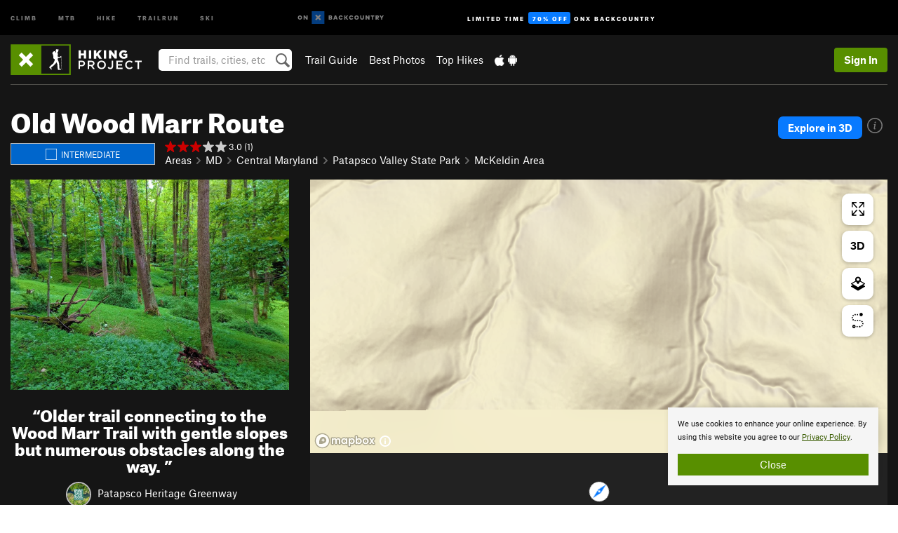

--- FILE ---
content_type: text/html; charset=utf-8
request_url: https://www.google.com/recaptcha/enterprise/anchor?ar=1&k=6LdFNV0jAAAAAJb9kqjVRGnzoAzDwSuJU1LLcyLn&co=aHR0cHM6Ly93d3cuaGlraW5ncHJvamVjdC5jb206NDQz&hl=en&v=PoyoqOPhxBO7pBk68S4YbpHZ&size=invisible&anchor-ms=20000&execute-ms=30000&cb=u4dn6thos9zv
body_size: 48858
content:
<!DOCTYPE HTML><html dir="ltr" lang="en"><head><meta http-equiv="Content-Type" content="text/html; charset=UTF-8">
<meta http-equiv="X-UA-Compatible" content="IE=edge">
<title>reCAPTCHA</title>
<style type="text/css">
/* cyrillic-ext */
@font-face {
  font-family: 'Roboto';
  font-style: normal;
  font-weight: 400;
  font-stretch: 100%;
  src: url(//fonts.gstatic.com/s/roboto/v48/KFO7CnqEu92Fr1ME7kSn66aGLdTylUAMa3GUBHMdazTgWw.woff2) format('woff2');
  unicode-range: U+0460-052F, U+1C80-1C8A, U+20B4, U+2DE0-2DFF, U+A640-A69F, U+FE2E-FE2F;
}
/* cyrillic */
@font-face {
  font-family: 'Roboto';
  font-style: normal;
  font-weight: 400;
  font-stretch: 100%;
  src: url(//fonts.gstatic.com/s/roboto/v48/KFO7CnqEu92Fr1ME7kSn66aGLdTylUAMa3iUBHMdazTgWw.woff2) format('woff2');
  unicode-range: U+0301, U+0400-045F, U+0490-0491, U+04B0-04B1, U+2116;
}
/* greek-ext */
@font-face {
  font-family: 'Roboto';
  font-style: normal;
  font-weight: 400;
  font-stretch: 100%;
  src: url(//fonts.gstatic.com/s/roboto/v48/KFO7CnqEu92Fr1ME7kSn66aGLdTylUAMa3CUBHMdazTgWw.woff2) format('woff2');
  unicode-range: U+1F00-1FFF;
}
/* greek */
@font-face {
  font-family: 'Roboto';
  font-style: normal;
  font-weight: 400;
  font-stretch: 100%;
  src: url(//fonts.gstatic.com/s/roboto/v48/KFO7CnqEu92Fr1ME7kSn66aGLdTylUAMa3-UBHMdazTgWw.woff2) format('woff2');
  unicode-range: U+0370-0377, U+037A-037F, U+0384-038A, U+038C, U+038E-03A1, U+03A3-03FF;
}
/* math */
@font-face {
  font-family: 'Roboto';
  font-style: normal;
  font-weight: 400;
  font-stretch: 100%;
  src: url(//fonts.gstatic.com/s/roboto/v48/KFO7CnqEu92Fr1ME7kSn66aGLdTylUAMawCUBHMdazTgWw.woff2) format('woff2');
  unicode-range: U+0302-0303, U+0305, U+0307-0308, U+0310, U+0312, U+0315, U+031A, U+0326-0327, U+032C, U+032F-0330, U+0332-0333, U+0338, U+033A, U+0346, U+034D, U+0391-03A1, U+03A3-03A9, U+03B1-03C9, U+03D1, U+03D5-03D6, U+03F0-03F1, U+03F4-03F5, U+2016-2017, U+2034-2038, U+203C, U+2040, U+2043, U+2047, U+2050, U+2057, U+205F, U+2070-2071, U+2074-208E, U+2090-209C, U+20D0-20DC, U+20E1, U+20E5-20EF, U+2100-2112, U+2114-2115, U+2117-2121, U+2123-214F, U+2190, U+2192, U+2194-21AE, U+21B0-21E5, U+21F1-21F2, U+21F4-2211, U+2213-2214, U+2216-22FF, U+2308-230B, U+2310, U+2319, U+231C-2321, U+2336-237A, U+237C, U+2395, U+239B-23B7, U+23D0, U+23DC-23E1, U+2474-2475, U+25AF, U+25B3, U+25B7, U+25BD, U+25C1, U+25CA, U+25CC, U+25FB, U+266D-266F, U+27C0-27FF, U+2900-2AFF, U+2B0E-2B11, U+2B30-2B4C, U+2BFE, U+3030, U+FF5B, U+FF5D, U+1D400-1D7FF, U+1EE00-1EEFF;
}
/* symbols */
@font-face {
  font-family: 'Roboto';
  font-style: normal;
  font-weight: 400;
  font-stretch: 100%;
  src: url(//fonts.gstatic.com/s/roboto/v48/KFO7CnqEu92Fr1ME7kSn66aGLdTylUAMaxKUBHMdazTgWw.woff2) format('woff2');
  unicode-range: U+0001-000C, U+000E-001F, U+007F-009F, U+20DD-20E0, U+20E2-20E4, U+2150-218F, U+2190, U+2192, U+2194-2199, U+21AF, U+21E6-21F0, U+21F3, U+2218-2219, U+2299, U+22C4-22C6, U+2300-243F, U+2440-244A, U+2460-24FF, U+25A0-27BF, U+2800-28FF, U+2921-2922, U+2981, U+29BF, U+29EB, U+2B00-2BFF, U+4DC0-4DFF, U+FFF9-FFFB, U+10140-1018E, U+10190-1019C, U+101A0, U+101D0-101FD, U+102E0-102FB, U+10E60-10E7E, U+1D2C0-1D2D3, U+1D2E0-1D37F, U+1F000-1F0FF, U+1F100-1F1AD, U+1F1E6-1F1FF, U+1F30D-1F30F, U+1F315, U+1F31C, U+1F31E, U+1F320-1F32C, U+1F336, U+1F378, U+1F37D, U+1F382, U+1F393-1F39F, U+1F3A7-1F3A8, U+1F3AC-1F3AF, U+1F3C2, U+1F3C4-1F3C6, U+1F3CA-1F3CE, U+1F3D4-1F3E0, U+1F3ED, U+1F3F1-1F3F3, U+1F3F5-1F3F7, U+1F408, U+1F415, U+1F41F, U+1F426, U+1F43F, U+1F441-1F442, U+1F444, U+1F446-1F449, U+1F44C-1F44E, U+1F453, U+1F46A, U+1F47D, U+1F4A3, U+1F4B0, U+1F4B3, U+1F4B9, U+1F4BB, U+1F4BF, U+1F4C8-1F4CB, U+1F4D6, U+1F4DA, U+1F4DF, U+1F4E3-1F4E6, U+1F4EA-1F4ED, U+1F4F7, U+1F4F9-1F4FB, U+1F4FD-1F4FE, U+1F503, U+1F507-1F50B, U+1F50D, U+1F512-1F513, U+1F53E-1F54A, U+1F54F-1F5FA, U+1F610, U+1F650-1F67F, U+1F687, U+1F68D, U+1F691, U+1F694, U+1F698, U+1F6AD, U+1F6B2, U+1F6B9-1F6BA, U+1F6BC, U+1F6C6-1F6CF, U+1F6D3-1F6D7, U+1F6E0-1F6EA, U+1F6F0-1F6F3, U+1F6F7-1F6FC, U+1F700-1F7FF, U+1F800-1F80B, U+1F810-1F847, U+1F850-1F859, U+1F860-1F887, U+1F890-1F8AD, U+1F8B0-1F8BB, U+1F8C0-1F8C1, U+1F900-1F90B, U+1F93B, U+1F946, U+1F984, U+1F996, U+1F9E9, U+1FA00-1FA6F, U+1FA70-1FA7C, U+1FA80-1FA89, U+1FA8F-1FAC6, U+1FACE-1FADC, U+1FADF-1FAE9, U+1FAF0-1FAF8, U+1FB00-1FBFF;
}
/* vietnamese */
@font-face {
  font-family: 'Roboto';
  font-style: normal;
  font-weight: 400;
  font-stretch: 100%;
  src: url(//fonts.gstatic.com/s/roboto/v48/KFO7CnqEu92Fr1ME7kSn66aGLdTylUAMa3OUBHMdazTgWw.woff2) format('woff2');
  unicode-range: U+0102-0103, U+0110-0111, U+0128-0129, U+0168-0169, U+01A0-01A1, U+01AF-01B0, U+0300-0301, U+0303-0304, U+0308-0309, U+0323, U+0329, U+1EA0-1EF9, U+20AB;
}
/* latin-ext */
@font-face {
  font-family: 'Roboto';
  font-style: normal;
  font-weight: 400;
  font-stretch: 100%;
  src: url(//fonts.gstatic.com/s/roboto/v48/KFO7CnqEu92Fr1ME7kSn66aGLdTylUAMa3KUBHMdazTgWw.woff2) format('woff2');
  unicode-range: U+0100-02BA, U+02BD-02C5, U+02C7-02CC, U+02CE-02D7, U+02DD-02FF, U+0304, U+0308, U+0329, U+1D00-1DBF, U+1E00-1E9F, U+1EF2-1EFF, U+2020, U+20A0-20AB, U+20AD-20C0, U+2113, U+2C60-2C7F, U+A720-A7FF;
}
/* latin */
@font-face {
  font-family: 'Roboto';
  font-style: normal;
  font-weight: 400;
  font-stretch: 100%;
  src: url(//fonts.gstatic.com/s/roboto/v48/KFO7CnqEu92Fr1ME7kSn66aGLdTylUAMa3yUBHMdazQ.woff2) format('woff2');
  unicode-range: U+0000-00FF, U+0131, U+0152-0153, U+02BB-02BC, U+02C6, U+02DA, U+02DC, U+0304, U+0308, U+0329, U+2000-206F, U+20AC, U+2122, U+2191, U+2193, U+2212, U+2215, U+FEFF, U+FFFD;
}
/* cyrillic-ext */
@font-face {
  font-family: 'Roboto';
  font-style: normal;
  font-weight: 500;
  font-stretch: 100%;
  src: url(//fonts.gstatic.com/s/roboto/v48/KFO7CnqEu92Fr1ME7kSn66aGLdTylUAMa3GUBHMdazTgWw.woff2) format('woff2');
  unicode-range: U+0460-052F, U+1C80-1C8A, U+20B4, U+2DE0-2DFF, U+A640-A69F, U+FE2E-FE2F;
}
/* cyrillic */
@font-face {
  font-family: 'Roboto';
  font-style: normal;
  font-weight: 500;
  font-stretch: 100%;
  src: url(//fonts.gstatic.com/s/roboto/v48/KFO7CnqEu92Fr1ME7kSn66aGLdTylUAMa3iUBHMdazTgWw.woff2) format('woff2');
  unicode-range: U+0301, U+0400-045F, U+0490-0491, U+04B0-04B1, U+2116;
}
/* greek-ext */
@font-face {
  font-family: 'Roboto';
  font-style: normal;
  font-weight: 500;
  font-stretch: 100%;
  src: url(//fonts.gstatic.com/s/roboto/v48/KFO7CnqEu92Fr1ME7kSn66aGLdTylUAMa3CUBHMdazTgWw.woff2) format('woff2');
  unicode-range: U+1F00-1FFF;
}
/* greek */
@font-face {
  font-family: 'Roboto';
  font-style: normal;
  font-weight: 500;
  font-stretch: 100%;
  src: url(//fonts.gstatic.com/s/roboto/v48/KFO7CnqEu92Fr1ME7kSn66aGLdTylUAMa3-UBHMdazTgWw.woff2) format('woff2');
  unicode-range: U+0370-0377, U+037A-037F, U+0384-038A, U+038C, U+038E-03A1, U+03A3-03FF;
}
/* math */
@font-face {
  font-family: 'Roboto';
  font-style: normal;
  font-weight: 500;
  font-stretch: 100%;
  src: url(//fonts.gstatic.com/s/roboto/v48/KFO7CnqEu92Fr1ME7kSn66aGLdTylUAMawCUBHMdazTgWw.woff2) format('woff2');
  unicode-range: U+0302-0303, U+0305, U+0307-0308, U+0310, U+0312, U+0315, U+031A, U+0326-0327, U+032C, U+032F-0330, U+0332-0333, U+0338, U+033A, U+0346, U+034D, U+0391-03A1, U+03A3-03A9, U+03B1-03C9, U+03D1, U+03D5-03D6, U+03F0-03F1, U+03F4-03F5, U+2016-2017, U+2034-2038, U+203C, U+2040, U+2043, U+2047, U+2050, U+2057, U+205F, U+2070-2071, U+2074-208E, U+2090-209C, U+20D0-20DC, U+20E1, U+20E5-20EF, U+2100-2112, U+2114-2115, U+2117-2121, U+2123-214F, U+2190, U+2192, U+2194-21AE, U+21B0-21E5, U+21F1-21F2, U+21F4-2211, U+2213-2214, U+2216-22FF, U+2308-230B, U+2310, U+2319, U+231C-2321, U+2336-237A, U+237C, U+2395, U+239B-23B7, U+23D0, U+23DC-23E1, U+2474-2475, U+25AF, U+25B3, U+25B7, U+25BD, U+25C1, U+25CA, U+25CC, U+25FB, U+266D-266F, U+27C0-27FF, U+2900-2AFF, U+2B0E-2B11, U+2B30-2B4C, U+2BFE, U+3030, U+FF5B, U+FF5D, U+1D400-1D7FF, U+1EE00-1EEFF;
}
/* symbols */
@font-face {
  font-family: 'Roboto';
  font-style: normal;
  font-weight: 500;
  font-stretch: 100%;
  src: url(//fonts.gstatic.com/s/roboto/v48/KFO7CnqEu92Fr1ME7kSn66aGLdTylUAMaxKUBHMdazTgWw.woff2) format('woff2');
  unicode-range: U+0001-000C, U+000E-001F, U+007F-009F, U+20DD-20E0, U+20E2-20E4, U+2150-218F, U+2190, U+2192, U+2194-2199, U+21AF, U+21E6-21F0, U+21F3, U+2218-2219, U+2299, U+22C4-22C6, U+2300-243F, U+2440-244A, U+2460-24FF, U+25A0-27BF, U+2800-28FF, U+2921-2922, U+2981, U+29BF, U+29EB, U+2B00-2BFF, U+4DC0-4DFF, U+FFF9-FFFB, U+10140-1018E, U+10190-1019C, U+101A0, U+101D0-101FD, U+102E0-102FB, U+10E60-10E7E, U+1D2C0-1D2D3, U+1D2E0-1D37F, U+1F000-1F0FF, U+1F100-1F1AD, U+1F1E6-1F1FF, U+1F30D-1F30F, U+1F315, U+1F31C, U+1F31E, U+1F320-1F32C, U+1F336, U+1F378, U+1F37D, U+1F382, U+1F393-1F39F, U+1F3A7-1F3A8, U+1F3AC-1F3AF, U+1F3C2, U+1F3C4-1F3C6, U+1F3CA-1F3CE, U+1F3D4-1F3E0, U+1F3ED, U+1F3F1-1F3F3, U+1F3F5-1F3F7, U+1F408, U+1F415, U+1F41F, U+1F426, U+1F43F, U+1F441-1F442, U+1F444, U+1F446-1F449, U+1F44C-1F44E, U+1F453, U+1F46A, U+1F47D, U+1F4A3, U+1F4B0, U+1F4B3, U+1F4B9, U+1F4BB, U+1F4BF, U+1F4C8-1F4CB, U+1F4D6, U+1F4DA, U+1F4DF, U+1F4E3-1F4E6, U+1F4EA-1F4ED, U+1F4F7, U+1F4F9-1F4FB, U+1F4FD-1F4FE, U+1F503, U+1F507-1F50B, U+1F50D, U+1F512-1F513, U+1F53E-1F54A, U+1F54F-1F5FA, U+1F610, U+1F650-1F67F, U+1F687, U+1F68D, U+1F691, U+1F694, U+1F698, U+1F6AD, U+1F6B2, U+1F6B9-1F6BA, U+1F6BC, U+1F6C6-1F6CF, U+1F6D3-1F6D7, U+1F6E0-1F6EA, U+1F6F0-1F6F3, U+1F6F7-1F6FC, U+1F700-1F7FF, U+1F800-1F80B, U+1F810-1F847, U+1F850-1F859, U+1F860-1F887, U+1F890-1F8AD, U+1F8B0-1F8BB, U+1F8C0-1F8C1, U+1F900-1F90B, U+1F93B, U+1F946, U+1F984, U+1F996, U+1F9E9, U+1FA00-1FA6F, U+1FA70-1FA7C, U+1FA80-1FA89, U+1FA8F-1FAC6, U+1FACE-1FADC, U+1FADF-1FAE9, U+1FAF0-1FAF8, U+1FB00-1FBFF;
}
/* vietnamese */
@font-face {
  font-family: 'Roboto';
  font-style: normal;
  font-weight: 500;
  font-stretch: 100%;
  src: url(//fonts.gstatic.com/s/roboto/v48/KFO7CnqEu92Fr1ME7kSn66aGLdTylUAMa3OUBHMdazTgWw.woff2) format('woff2');
  unicode-range: U+0102-0103, U+0110-0111, U+0128-0129, U+0168-0169, U+01A0-01A1, U+01AF-01B0, U+0300-0301, U+0303-0304, U+0308-0309, U+0323, U+0329, U+1EA0-1EF9, U+20AB;
}
/* latin-ext */
@font-face {
  font-family: 'Roboto';
  font-style: normal;
  font-weight: 500;
  font-stretch: 100%;
  src: url(//fonts.gstatic.com/s/roboto/v48/KFO7CnqEu92Fr1ME7kSn66aGLdTylUAMa3KUBHMdazTgWw.woff2) format('woff2');
  unicode-range: U+0100-02BA, U+02BD-02C5, U+02C7-02CC, U+02CE-02D7, U+02DD-02FF, U+0304, U+0308, U+0329, U+1D00-1DBF, U+1E00-1E9F, U+1EF2-1EFF, U+2020, U+20A0-20AB, U+20AD-20C0, U+2113, U+2C60-2C7F, U+A720-A7FF;
}
/* latin */
@font-face {
  font-family: 'Roboto';
  font-style: normal;
  font-weight: 500;
  font-stretch: 100%;
  src: url(//fonts.gstatic.com/s/roboto/v48/KFO7CnqEu92Fr1ME7kSn66aGLdTylUAMa3yUBHMdazQ.woff2) format('woff2');
  unicode-range: U+0000-00FF, U+0131, U+0152-0153, U+02BB-02BC, U+02C6, U+02DA, U+02DC, U+0304, U+0308, U+0329, U+2000-206F, U+20AC, U+2122, U+2191, U+2193, U+2212, U+2215, U+FEFF, U+FFFD;
}
/* cyrillic-ext */
@font-face {
  font-family: 'Roboto';
  font-style: normal;
  font-weight: 900;
  font-stretch: 100%;
  src: url(//fonts.gstatic.com/s/roboto/v48/KFO7CnqEu92Fr1ME7kSn66aGLdTylUAMa3GUBHMdazTgWw.woff2) format('woff2');
  unicode-range: U+0460-052F, U+1C80-1C8A, U+20B4, U+2DE0-2DFF, U+A640-A69F, U+FE2E-FE2F;
}
/* cyrillic */
@font-face {
  font-family: 'Roboto';
  font-style: normal;
  font-weight: 900;
  font-stretch: 100%;
  src: url(//fonts.gstatic.com/s/roboto/v48/KFO7CnqEu92Fr1ME7kSn66aGLdTylUAMa3iUBHMdazTgWw.woff2) format('woff2');
  unicode-range: U+0301, U+0400-045F, U+0490-0491, U+04B0-04B1, U+2116;
}
/* greek-ext */
@font-face {
  font-family: 'Roboto';
  font-style: normal;
  font-weight: 900;
  font-stretch: 100%;
  src: url(//fonts.gstatic.com/s/roboto/v48/KFO7CnqEu92Fr1ME7kSn66aGLdTylUAMa3CUBHMdazTgWw.woff2) format('woff2');
  unicode-range: U+1F00-1FFF;
}
/* greek */
@font-face {
  font-family: 'Roboto';
  font-style: normal;
  font-weight: 900;
  font-stretch: 100%;
  src: url(//fonts.gstatic.com/s/roboto/v48/KFO7CnqEu92Fr1ME7kSn66aGLdTylUAMa3-UBHMdazTgWw.woff2) format('woff2');
  unicode-range: U+0370-0377, U+037A-037F, U+0384-038A, U+038C, U+038E-03A1, U+03A3-03FF;
}
/* math */
@font-face {
  font-family: 'Roboto';
  font-style: normal;
  font-weight: 900;
  font-stretch: 100%;
  src: url(//fonts.gstatic.com/s/roboto/v48/KFO7CnqEu92Fr1ME7kSn66aGLdTylUAMawCUBHMdazTgWw.woff2) format('woff2');
  unicode-range: U+0302-0303, U+0305, U+0307-0308, U+0310, U+0312, U+0315, U+031A, U+0326-0327, U+032C, U+032F-0330, U+0332-0333, U+0338, U+033A, U+0346, U+034D, U+0391-03A1, U+03A3-03A9, U+03B1-03C9, U+03D1, U+03D5-03D6, U+03F0-03F1, U+03F4-03F5, U+2016-2017, U+2034-2038, U+203C, U+2040, U+2043, U+2047, U+2050, U+2057, U+205F, U+2070-2071, U+2074-208E, U+2090-209C, U+20D0-20DC, U+20E1, U+20E5-20EF, U+2100-2112, U+2114-2115, U+2117-2121, U+2123-214F, U+2190, U+2192, U+2194-21AE, U+21B0-21E5, U+21F1-21F2, U+21F4-2211, U+2213-2214, U+2216-22FF, U+2308-230B, U+2310, U+2319, U+231C-2321, U+2336-237A, U+237C, U+2395, U+239B-23B7, U+23D0, U+23DC-23E1, U+2474-2475, U+25AF, U+25B3, U+25B7, U+25BD, U+25C1, U+25CA, U+25CC, U+25FB, U+266D-266F, U+27C0-27FF, U+2900-2AFF, U+2B0E-2B11, U+2B30-2B4C, U+2BFE, U+3030, U+FF5B, U+FF5D, U+1D400-1D7FF, U+1EE00-1EEFF;
}
/* symbols */
@font-face {
  font-family: 'Roboto';
  font-style: normal;
  font-weight: 900;
  font-stretch: 100%;
  src: url(//fonts.gstatic.com/s/roboto/v48/KFO7CnqEu92Fr1ME7kSn66aGLdTylUAMaxKUBHMdazTgWw.woff2) format('woff2');
  unicode-range: U+0001-000C, U+000E-001F, U+007F-009F, U+20DD-20E0, U+20E2-20E4, U+2150-218F, U+2190, U+2192, U+2194-2199, U+21AF, U+21E6-21F0, U+21F3, U+2218-2219, U+2299, U+22C4-22C6, U+2300-243F, U+2440-244A, U+2460-24FF, U+25A0-27BF, U+2800-28FF, U+2921-2922, U+2981, U+29BF, U+29EB, U+2B00-2BFF, U+4DC0-4DFF, U+FFF9-FFFB, U+10140-1018E, U+10190-1019C, U+101A0, U+101D0-101FD, U+102E0-102FB, U+10E60-10E7E, U+1D2C0-1D2D3, U+1D2E0-1D37F, U+1F000-1F0FF, U+1F100-1F1AD, U+1F1E6-1F1FF, U+1F30D-1F30F, U+1F315, U+1F31C, U+1F31E, U+1F320-1F32C, U+1F336, U+1F378, U+1F37D, U+1F382, U+1F393-1F39F, U+1F3A7-1F3A8, U+1F3AC-1F3AF, U+1F3C2, U+1F3C4-1F3C6, U+1F3CA-1F3CE, U+1F3D4-1F3E0, U+1F3ED, U+1F3F1-1F3F3, U+1F3F5-1F3F7, U+1F408, U+1F415, U+1F41F, U+1F426, U+1F43F, U+1F441-1F442, U+1F444, U+1F446-1F449, U+1F44C-1F44E, U+1F453, U+1F46A, U+1F47D, U+1F4A3, U+1F4B0, U+1F4B3, U+1F4B9, U+1F4BB, U+1F4BF, U+1F4C8-1F4CB, U+1F4D6, U+1F4DA, U+1F4DF, U+1F4E3-1F4E6, U+1F4EA-1F4ED, U+1F4F7, U+1F4F9-1F4FB, U+1F4FD-1F4FE, U+1F503, U+1F507-1F50B, U+1F50D, U+1F512-1F513, U+1F53E-1F54A, U+1F54F-1F5FA, U+1F610, U+1F650-1F67F, U+1F687, U+1F68D, U+1F691, U+1F694, U+1F698, U+1F6AD, U+1F6B2, U+1F6B9-1F6BA, U+1F6BC, U+1F6C6-1F6CF, U+1F6D3-1F6D7, U+1F6E0-1F6EA, U+1F6F0-1F6F3, U+1F6F7-1F6FC, U+1F700-1F7FF, U+1F800-1F80B, U+1F810-1F847, U+1F850-1F859, U+1F860-1F887, U+1F890-1F8AD, U+1F8B0-1F8BB, U+1F8C0-1F8C1, U+1F900-1F90B, U+1F93B, U+1F946, U+1F984, U+1F996, U+1F9E9, U+1FA00-1FA6F, U+1FA70-1FA7C, U+1FA80-1FA89, U+1FA8F-1FAC6, U+1FACE-1FADC, U+1FADF-1FAE9, U+1FAF0-1FAF8, U+1FB00-1FBFF;
}
/* vietnamese */
@font-face {
  font-family: 'Roboto';
  font-style: normal;
  font-weight: 900;
  font-stretch: 100%;
  src: url(//fonts.gstatic.com/s/roboto/v48/KFO7CnqEu92Fr1ME7kSn66aGLdTylUAMa3OUBHMdazTgWw.woff2) format('woff2');
  unicode-range: U+0102-0103, U+0110-0111, U+0128-0129, U+0168-0169, U+01A0-01A1, U+01AF-01B0, U+0300-0301, U+0303-0304, U+0308-0309, U+0323, U+0329, U+1EA0-1EF9, U+20AB;
}
/* latin-ext */
@font-face {
  font-family: 'Roboto';
  font-style: normal;
  font-weight: 900;
  font-stretch: 100%;
  src: url(//fonts.gstatic.com/s/roboto/v48/KFO7CnqEu92Fr1ME7kSn66aGLdTylUAMa3KUBHMdazTgWw.woff2) format('woff2');
  unicode-range: U+0100-02BA, U+02BD-02C5, U+02C7-02CC, U+02CE-02D7, U+02DD-02FF, U+0304, U+0308, U+0329, U+1D00-1DBF, U+1E00-1E9F, U+1EF2-1EFF, U+2020, U+20A0-20AB, U+20AD-20C0, U+2113, U+2C60-2C7F, U+A720-A7FF;
}
/* latin */
@font-face {
  font-family: 'Roboto';
  font-style: normal;
  font-weight: 900;
  font-stretch: 100%;
  src: url(//fonts.gstatic.com/s/roboto/v48/KFO7CnqEu92Fr1ME7kSn66aGLdTylUAMa3yUBHMdazQ.woff2) format('woff2');
  unicode-range: U+0000-00FF, U+0131, U+0152-0153, U+02BB-02BC, U+02C6, U+02DA, U+02DC, U+0304, U+0308, U+0329, U+2000-206F, U+20AC, U+2122, U+2191, U+2193, U+2212, U+2215, U+FEFF, U+FFFD;
}

</style>
<link rel="stylesheet" type="text/css" href="https://www.gstatic.com/recaptcha/releases/PoyoqOPhxBO7pBk68S4YbpHZ/styles__ltr.css">
<script nonce="EGfq0qQFHAhUCa5AhgRtjg" type="text/javascript">window['__recaptcha_api'] = 'https://www.google.com/recaptcha/enterprise/';</script>
<script type="text/javascript" src="https://www.gstatic.com/recaptcha/releases/PoyoqOPhxBO7pBk68S4YbpHZ/recaptcha__en.js" nonce="EGfq0qQFHAhUCa5AhgRtjg">
      
    </script></head>
<body><div id="rc-anchor-alert" class="rc-anchor-alert"></div>
<input type="hidden" id="recaptcha-token" value="[base64]">
<script type="text/javascript" nonce="EGfq0qQFHAhUCa5AhgRtjg">
      recaptcha.anchor.Main.init("[\x22ainput\x22,[\x22bgdata\x22,\x22\x22,\[base64]/[base64]/UltIKytdPWE6KGE8MjA0OD9SW0grK109YT4+NnwxOTI6KChhJjY0NTEyKT09NTUyOTYmJnErMTxoLmxlbmd0aCYmKGguY2hhckNvZGVBdChxKzEpJjY0NTEyKT09NTYzMjA/[base64]/MjU1OlI/[base64]/[base64]/[base64]/[base64]/[base64]/[base64]/[base64]/[base64]/[base64]/[base64]\x22,\[base64]\x22,\x22wrITw5FBw6PDkn/[base64]/DscKjw7PDtg3Ch8KCw5rCqGDDqsKewqY/TVdjKE4mwpTDj8O3axXDgBETbsOsw69qw4Mqw6dRPmnCh8OZInTCrMKBA8Otw7bDvThYw7/CrEh1wqZhwq3DkRfDjsOEwrFEGcKrwqvDrcOZw7/CtsKhwopVFwXDsCh8a8O+wpDCucK4w6PDtcKuw6jCh8KgLcOaSG7CmMOkwqwtMUZ8HcO1IH/Ck8KewpLCi8OPW8KjwrvDvW/DkMKGwqXDjld2w7/CvMK7MsOpNsOWVEVwCMKnYRdvJhvChXV9w4taPwlyMcOIw4/DuEnDu1TDsMOzGMOGXMOWwqfCtMKKwo3CkCczw7JKw70XTGccwrLDp8KrN3QZSsOdwoxZQcKnwoDClTDDlsKPFcKTeMKBUMKLWcKRw7ZXwrJbw58Pw645wpsLeRzDuRfCg3p/w7Atw6M8PC/CrcK7woLCrsO0L3TDqTjDn8KlwrjClBJVw7rDvcKAK8KdfMOewqzDpWFmwpfCqDjDnMOSwpTCtsKeFMKyHBc1w5DCvlFIwoguwq9WO2N8bHPDtcOrwrRBQwxLw6/CgDXDijDDrDwmPkBELQA8wqR0w4fCjcOCwp3Cn8KVX8Olw5cRwqcfwrE7wq3DksOJwqrDhsKhPsKpCjs1b25KX8ORw71fw7Mfwp06wrDCqQY+bFZud8KLPMK7SlzCvcOyYG5Ewo/CocOHwonCjHHDlWTClMOxwpvCgcKLw5M/wp/[base64]/[base64]/wr0wSTTDosKDb0A2w6jCjMOaw7/ClsKWVsOUwpF6JkvCj8ObRGw8w6vCnkjCi8K7wrbDvFTDv1nCq8O+YWVUGcKvw7cOEkLDiMKfwrNlCWbCmMKvQMK2LDgvHsOsehcCFMKedcKdI340VcK8w5rDrcKnFsKuQx8Gw6XDrgInw7HCpQ/[base64]/CpDRMRMKGwpp+TBbDqcODcn12w6NmecOYOcOSRQYIw485B8Oyw4bCqMKsck/CisOkUloBw6QCZg5tdsKLwqrClmRfGMO8w7PDosKnwo/DkDPCp8Odwo7DosOjdcOwwpXDnMOHKcKewpTDr8O+w5UDRsOowpcyw4TCimx3woMbw5k0wrc6YjXCoCMKw6oQasKce8OBc8KTw7tkEsKib8Kqw5nClsOmRsKGw7LCuBA0awbCqXTDpRvCj8KEwr9Xwrgow4AyE8K1wox1w5hNFX3CisO/[base64]/CgGMww5XDvcKrwpscCirDqsKQJRBWD07CuMK9w5cTwrArF8ObCDrCimllEcKPw6PDjxZgP0Qvw43Cmg5+wqYvwoPDgnvDlEY4Z8KATkDCtMKrwq5vTS/DpzHCoRtiwoTDkMKaX8OIw4ZUw4TCisKECFwWNcO1w67CjMKDZ8O9eRjDvG8DQ8Krw63CshBtw54iwp0AcXDDocOzcijDiF9WdsOVw68gZmbCpH/DvsKVw6HDjg3CkMKkw6xYwoLDrSxXKlk7H2xOw7Mzw43ChDbCqCjDnGZdw5tnA0cMFjjDlcOYJ8Oaw5gkN1paXx3DtcKwY2pDeGMHTsO9VMKABTxacijCkMOpeMKPFkdCTARyXgQnwp/DvhlEJ8KUwoXCri/CrShUw60WwoUsMHEgw7fChHHCs17DssKyw7t4w6YuLcOhwqYjwpfCr8KNEXPDoMOdZ8KLFMKbw4HDi8Onw6nCgRHDkh8gJyLCohBRPmHClMOew5oewoTDvcKHwrzDuUwkwrwYHk7DgRoHwqHDiRXDp2MgwpjDhlXDvAfCrMKAw44uK8OnH8Ktw7/DqcKUXkYKw7DDoMOaEDkuQMOHWxvDhiwqw5rDg3RwSsOvwoB+PhrDgmBpw73Dm8OhwqRcwqlowpPCpcKiwqNED0DCqRxmwolLw57CqcOlLMK5w7rDq8OoChFCw7soAMK7XT/[base64]/wqDCpng6w4jDlcO0XMKnwogQd8OJYcKzAMOxXMOKw47DqnPDgMKJHMKicSbCmgDCgVYFw5Zgw7PCrVDDokvDrMK0T8Oxf0vDiMO4PcKSZMOSKCLCqMOwwrrDmVZWB8O0TsKsw5rCgxzDmsO/[base64]/CiALCmwbDosKcPGAxwp8jwqrDplTDmRUlw4RnBgEPWMONAsOEw5XCt8OlWkfDvsKKYcOBwrAUUMONw5gJw6DDtTsrR8KBVhFGb8OQwoN9w4/[base64]/DssOxV8O+w699F8KyQ1bCk8K0wrfCh3nCnAYTwrcJR3d3wo3DoSFOw4Qaw4fCrMO8wrTCrsOzDxcBwqxqwpp8QMO8Q3XDnFTDlStmwqzCtMKgJ8O1ZEpWw7B7wr/DvD0vRCcFORJbwqPCq8KueMKJwp7CscKmcw5jKWwbCn7CpgvCmcKeKmzCsMK4S8KKYcO6w5dZw4M1wo/CvGVNJcKDwokMS8OSw7zDhMORDsO0Xw/CncKlKRfCqMODG8Oaw6jClkbClsO4w5XDiErDgz/[base64]/[base64]/DoHUnWsKiQcKsEMOGVcKFOcKLw7cAwpBvwo3DgsOSbwVcXcKiwonCpkrCuQZ3YsKwQWIhURbDmEAYAHbDkyHDpcOsw7bCiVpSwpjCq15SXVB8X8OpwowuwpFVw65ZOUPDtVg1wrVuZU7CojrClQbDgMODw4nCrRFuAMO9wr/Ds8ONDnBODmxVwophO8OAwrHDmQBvwoZjWBQVw6Zhw4fCgzEaWzdOwol5csO2AsOcwoTDjcOLwqN7w6PCg1DDuMOlw4oRL8K3wqBnw6daIElXw74qSsKuG0LDuMOjKMO2Z8K1JsOcIsObYCvCicO/P8O/[base64]/Ct2kUw55wTsOgwrIBw4AXw4rClwxtw6Z/w7LDoUhMBcO9BcOcEUzCkH0desOewqNkw5rCuWphwoIPw6BpBsK5w5Nvw5fDvcKEwroOT0zCi1zCqMO1cWrCmcOVJ37Cu8KqwpEFWU4tLgdQw70dZcKSFmxSCW88OsOMd8KZw4I3VArDoUEzw4kGwrJRw67Cj23Do8O/UUFiA8K7DwVzEGDDh35OBcKSw5MuQ8KuT0TCi3UDHxTCnMOZwojCncOPw77DnjXDjcKYJx7CucOZwqLCsMKfw6UdUgUaw4MaKsKlw48+w4xrbcOCczfDoMKxw5jCncOiwqPDqSBew64jG8Okw5/DrQnDncOzNMOewpwew4gbw4UAwpd5bQ3DlFAFwpomTcOHw6hGEMKIccO9Ljlvw6TDli3DgEjCnVfDsG7CpzDDn1ACeQrCrAjDpmN/[base64]/Dk2cdYWTDhsOMAsO+w7Few5PDqhbCrhU4w5Vow5zCjgTDmyASLsK7FmDDh8OIXi7DuxsZEMKowpbDqcKYRsKuHWM7wr1xZsK3wp3Cg8KMw5nDnsKnZy1gw6nDhiItEMKtw7bDhRw9MXLDn8KrwrNJw6/[base64]/Cu1ZowrPCuSfCtEkTw5s+w4/DgyDCu8KmWcKmwrnDvMOCw6QwBB9uwqo1BsKzwq7CpmzCt8KVw6VMwrvChcKvw7zCpCZPwqLDiyEbAMOXLQB/wrzDjMOAwrHDmyhbeMOiOMOnwp1fVcOaanRfwoMtZsOFw4Naw5wRw5DDtWsXw4jDssKYw7rCtMOqCmEgCsOuGBHDu2DDnxtiw6fCuMK3woTDjxLDrcKxBy3DhcK/wqXCmMKlMSHCmVnDh10Hwr3DuMK/OcK6YMKFw4JswrHDg8Ouw78Pw7/[base64]/DjMKlw5YJw5dsPHBhwpMQOCjCkl7Ds8OFEF/[base64]/[base64]/DjsKIw6fCocOvcMKEw7rCpsOncMK1MsKWOMOrw6cMFcOLGMKgwrPCosKLw6ZtwrNvwrlTw4QXw7nCl8Kcw5LCpMOPcB4gIV9tb0lywqUtw4vDj8OAw7fCqWrCq8O+TDYkwpFONGgkw4FWcUvDuRHCvCIzwot5w7UIwrxNw4UcwoLDvAhhd8OKw6/Dqn5XwqvCl07Dq8K4V8KBw7jDicK4woDDlsO+w4/DtiDClVVbw6/CmFRwKsOnw4F4wo/[base64]/Cm192fsK/wobDgQRCKWQIdB1dXGxIw5F8AQTCg1LDsMKUw6zCoH05aX/CvgBmeyjCjcO5w7l6F8KpDCcnwp5sLSt3w6rCicO3w6rCul4owpJJASZHwqElwpzCoDwNwqBJOsO+wpjDocOAwr0/wrNrc8KYwrjDucKJA8OTwrjCuUfDvAbCp8OEwrHCmkoQNTgfw53DnAHCssKMFSPDsxVVw6HCog7CmHJLwpd1wpbCgcKiwr4qw5HCtjHDrcKmwoESSVQCwrdwdcOMw6LCij7DiGrClhvCtsOFw7hkwqvDjcK4wqrCuBpsecO8woTDjMKrwrE/LUXDjcK1wrENWcKow4zCrsOYw4zCssKGw7HDmRLDq8KGw5c/[base64]/DqmIfUcKYcMOTBMOMw4rDql8zT8KaB8KRW37ClH7DtF3DmVRvaXDDqTMxw43Dpl7CqEIyXsKMw6DDq8Ouw5XCmTZOKsOjFBE7w6Bbw7TDlAXCkcKSw58pw7XDh8OzPMOdH8KgRsKWY8OCwqwqUsOtFGM+WcKUw4vDu8O/wp3Cg8KOw53CosOwSFxABGLCkMK1MVVKMD4kQStyw7vCrsOPOSvCrcOlK2rDg3lVwpAdw5bDscK6w7hBOsOgwroUcDHCv8Osw6NxCyDDh3VTw7XDicO9w7HDpRjDlnnCn8KgwpcUwrQUYwBtw7nCvgvCnsOpwqVPwpbCqsO3QsOwwpBMwrlvwqXDjX/Dh8OlaHvDgsO8w6fDu8OsBsKDw4lowr4ATEYTEw89P13DjHpTwrshwqzDoMKQw5jDscOHIcOgwqwqYcKmDMKGw6nDg08rO0fCuGLDqB/DoMKBw73CncO9wr1lwpBQaBTDqBXDpX7CtijDm8O9w7BIFMKLwq1hRsKPNsKxPcOcw5rCmcKDw4BOwrd4w5jDmRIyw4s+w4HDhgtkdsOBT8Ozw57Dr8Ovdhs/wqnDij5nehdnGwHDtcKTcMKHfSMSC8K0VMKFwpLClsOQw5TDucOsVWPCr8KQVMOWw6XDncOTaEfDrhoBw5jDlMKCTCvCnsOxw57DmX3CgMOzdsOuD8Oxb8KCwp3ChsOnJcOqwronwo1fNcOXwrlhwr8uPHRWw6Rsw43DscOVwrZuwrTCrMOJw7kBw5PDoWfDrsO/[base64]/wrJpdsKNwqgjJRpAw5LDqMOLHMOJZRUxwqJsZ8Kxw61jJxY/w5/[base64]/NMKeC3/DoMKKw5E7SzbChEtzw4rDhsKlBsOofwXChAkWw7JCw5UnLcOtBcKOw5TCkcOtwr1QAz52W3LDrhTDhgvDtsOYw7EHU8KBwqzCrCo1JSbDnGbDtsOFw4zDoDJEw5vCssOUY8Ouanh7w4/[base64]/[base64]/CoMKGw7oYwqvDjW0sw6Fnw58TQS/CgMK8A8KxZ8OoLcOYTcOtPD5cRBlMfWrCpcO7w6PCkn5Vwp5BworDosO8fcK/wpPCiA45wqVic3PDnz/DrBk3w74KIibDiw4twq9Vw59/[base64]/woFywozCtDoewqoZfVXDoFE9w4YpFj7CjsOxdhIgYFXDvcOQESjCpGXCvjtmV1FJwqXCpT7DhUoLw7DDgwcAw44JwrFuLMOWw7BfF3TDi8KLw4xuIT9uAcONw4/CqUcLHGbDjxzCmcKdwpEuw6LCuBfDqcOnBMOPwovCn8K6w4wBw5h2w4XDrsO8wrlwwodiwojCkMOiMcK/fMK+TFEgFMOnw4PDqsOtNcKtw6TCi1/DrsOLFgPDn8O8Ajx+wpsjfcOxGsOOG8OSHsKzwpXDsjxlwpVnw7g/[base64]/ChW3CgXhow4ZybAIow7rCrcKzawXDl8OQw63Du0hcwow8wpbDu1LCgcOROsOCwonChsKcw7bCqVfDp8O1wodTEX/Du8KhwqfCi29zw6oUPCfDsnpqcsOMwpHDlmdMwrlyL27CpMKlLFhWVVY+w4zCgsK2U2HDiQ91w64Qw6fDiMKeRcK2GMKKw5Jpw6hLBMK+wrXCqcO6bA3CjFvDoB8xwo3CnAJTMMK9ZHpkDWdmwr7CkcKdD1FUfDHCpMK4wo9Ow5/[base64]/DiQ3CuMKgw7paw6pkwqtIwqJ1MsKbEFDDpMOewoHDtsOgFMKAw6HDrUUPdsOAUU7Dr1lIQ8KJAMOFwqFDGlR3wpErwqbCtMO/TFHDk8KYEMOeL8Obw5bCqXxqVcKXwqRsNlnCrT3CrhrCqMKVwqN6KWHDvMKOwq7DswBtcsOEw7nDvMKwaknClsOkwp46EG9Uw6k8w7zDhcOMEcOAw4vCk8KPw74aw65nwpoAw4bDpcK2U8OCQkfCk8KgalU5C1zClQpNPATChMKMRsO3woERw7tzw5Nvw6/[base64]/[base64]/wq4RATgAGcKBwo5xJiElTDgIwpHDqsOiEMK0G8OUEzDDlSTCkMOoOMKnN2hEw7PDiMOQRMODwpk9O8OHIm7CsMOlw5PCkW/[base64]/CnsKCXhN5JMO2YMO9w5ldw57CmmnCrMOIw5vClcOfw78lUVNsWsOnWS3Ck8OKMwhjw6YXwonDjMOYwrvCl8Ogwp3DvRlHw6rCpsK1wr0Bwo/ChhYrw6DDiMKBwpUOwp87J8KsMMKTw4fDs0Z9Yy5IwpDDksKww4PCsVLDsgnDmDLDslXCnxjDp3UOwrYBcm/CsMKMw6DDk8O9woNATm7CiMK8w5zCpmJ/JcORw4jCsyIDw6BmCg80wqp0DlDDqEVjw6ogJH19wqPCpwcowqYcTsKUcRbCvmTCj8OxwqbDjcKSdsK9wqUxwr7CosOKwrx4L8OCwpLCrcK/IMKdJTDDq8OOOiHDl35hLcORwrTCm8OYbMKqa8KYw43CtU/DugzDnhrCvCLCg8OyGg8jwppBw5TDpMKbBX/Du3/[base64]/CiT5LwoELwprDjsOiLcKFDsOSJloKw4oywp/[base64]/CuXUdXVLCgBsRwrR5TMO/WmTDuSHDoMONUmBmTkPCkFhXw4kAe0UdwrJawrNlZkvDp8KkworCmWwSVsKEI8O/ZsOvSUw+DsKrFsKswoM/w5zCgRZEcjPDoDwkAsKPPVpVL1M/D3dfNh/CuVPDrVfDlBwMwp0Kw7YoZMKqCXQoJMKsw5TCkMOSw4zDrCR2w6w7e8KyecOJFFLCm3Zcw7xKNHfDtx/Dg8OJw73Cg3ctTifCg2xCecKOwp1ZMWRpV3lGZWNLAErCv3HCjsK/CTXCkBPDghjCpjHDuBHCnGDCmDbDgcOEDMKDBWbDjsOeT2UAGhBUfWDCnSduEz5eSMKawpPDj8KTf8OUOcOVbcOUPQpUdCpAw5rCkcOYP1tXw43DvEHCpsOWw53DrB7CiEwHw6JMwrU9IcKCwpnDmlMIworDg0bCucKAK8KxwqoaCsKreit/[base64]/DuljCusOOKMOzwppVbU3Dkk3DiUsaLcORw6pwbMKtGgvDmnLDtARDw5JjNA/DqMKQwqo4wo/[base64]/w5bCh8Olw7AeBk3DtMOWw7HCiGPDmcKtwr7CjcOFwrc6U8KKYcKucsOlcsO0wrF3TMKCbwlww53DhlMRw7RYwrnDtzTDl8OBf8KNRSDDqsOdwofDkwFpw6sbDjE7wpM1UcKheMOmw7JsCSxVwq9kFSbCjUN4b8OzXTYcb8Kzw6LDvQRtQMK6T8K/[base64]/CMKSCAl6e8Kcw4/CvsKwwpZpXcKGw6RPDmgrfSbDtcORwqhkwooDMsKtw5o+CUZpCQTDokpvwqXCtsKkw7fCg09ew7gxThfDjcKAP2lCwpLCtMOEfXxVLEzDn8OZw7gGwrPDsMK1KFMbwpRqcsOycMKceR3DpQg0w7d6w5jDm8K4N8OsfDUww7HChElvw5vDpsOWwp7CijkyRS/CuMK2w4ROHnUMHcOWERw2w5UswqA/ZHvDnMORO8Oiwo51w6N6wqkbw5YXwqJ2w7XDpwrClWs4GMO4BBdqVsOPJcOQUQ7CjhMcEXEfFTQuWcKSwpg3w4pbwpzCgcOPZcKYe8O0w4zCuMOvSmbDtsKbw43DjAgIwrpIw5jDqMOjOsKVU8OSMS45wq0qbsK6ICo7w6/DsRTDl3BfwphYKDDDtMKRFlFBJ0DDrsOuwpl4KMKMw5LDm8Omw7jDr0YmaEjCusKZwpbDjHYgwovDnsOJwpsUwqXDrcKawoXCrMKqUysLwqDChH3CoVUgwofDnMKYwq4fDMKGw698BMKEwrMuG8KpwpvCk8KOWMO5BcKuw6/[base64]/Cl8OfwrLDvxJbw6gwMU59AGZNwoA+c3J0PWUhDU3CrjxYwqrCtBDCu8Oowo/CjFQ4K1cWw5PDn2PCocOmw7Nmw7Jbw6PCj8KJwpw4DAzChsKawpYOwrJSwonCm8Kzw4XDglNpdBtzw7NCNHEmQgjDpcKtwoUoRXMUekk8woPCo03DqkHCgRvCjhrDgMKdaDUNw6nDhA1Zw5vCm8KCKhPDgsKNWMK2wo1BaMKZw4ZvEjDDgHDDo3zDqWJ/wpN+w58HZMKuw4E/wp1bID1pw67CshHDjgY5wrlLJz/[base64]/[base64]/CoDdXAEMkGxLCiMKrwqJ1w6tywpQWEMKoI8KxwoPDhg7CkggSw7lOFG/DvsKBwqpefWF5O8KDw4sXYMOBSU54w6U5woN9WhXChcOMw6TCtMOlKF9Vw73DjsKZwpHDoAjCjzTDonPCj8O7w6Bew4Zlw4XCojTCiBNew60DQ3PDs8OuIEPDp8O0NkDCgcOadcODCknDkcOzw4/[base64]/woXCr8KkEFvCrwrCnTJOw4AICsOUwrDDocK/ZMOmw5DCkMOCw7NPCzLDhcK/wpDDq8OAb0HDllJzwpXDhT4jw5bCuGrCuVpRIFp7RsOfPll8XULDuGbCssO2wrfDlcObCkrCtkTCvxViTiTCkMOiwq1Yw59vw653wqBUaSPCkynDtsOSBMOLAcKZNjU3wobDvXwRwofDt23CjsOvEsO/cyXDk8OGwpLDi8ORw5wfw7/DkcOuwrvCti9RwqZTainDs8KLwpfCqMKGeVQjMQlBwpV4bMOQwpZKLsKOwoTDjcO3w6HDjcKtw7MUw6jDuMOTwrlKwrEFw5PDkFEtCsK5bx43woPCv8KSw61Rw7pzwqfCvhhQHsKrEsO8bnE4DSxsAnliWy3Dt0TCoDTCvcOXwqI3wq/DiMKiBG0EUCpdwo97KcOjwq3CtcKgwrlzZcKvw7YvS8ORwocEb8OmPW/CpsKkczDCssOUNUIXDcOuw5JRWT1BLnrCt8OKTl0EMzTDhUw1w77DsQpMw7LChhLDmSAPw67CpMOAVSbCs8OrbsKHw45yRsOgwqVgwpZAwoHCjsO4woorOivDncOaDEMVwpbCuFNrIsO+MQXDg28mY03DocKAa0DDtcOKw4BXwp/CmcKDKMK9XAjDtsO1D05eOVskf8OECnwSw5lxBMOOw6bCkldjcVrCswbCuSUIScKPwot5U3E6UTfCisKxw7AwKsKJd8OibgFJw40LwqDCmCrCgsK3w53DnMKfw7bDvCwTwpbCmUg+wrnDisO0H8KCw6DDoMKUekLCsMKYbMKNd8Kaw4p6esOkeB/Dh8K+JwTCmcOgwp/DkMO2J8KGw6XClEbCuMO+C8O/wrcJXjvDn8OGa8K/wqBew5BFw6NzSMOpaF9qwohSw48BHMKSwprDklAoV8OcYyptwrfDr8OCwpk9w4ATw7sww7TDgcK+TcOyOMKhwrR6woHCtWfCkcOxH2VVYMOlCMKyekJWSUHCmMOcQMKAw6stJcK0w7pgwr10wp1rb8KXwonDo8O8wrMMJcKSYMOZRy/[base64]/w7dmw7XDuE0mwqTDt3/CvsKLwqHDl8KFwr7CiMKbVcOhCMKFecOcw5p9wpkzw6xZw5XCvcKCw4ciVcKrXy3ClzfClQfDmsKkwoXCn1vClcKDUmhaVCbCtzHDo8O+L8OnQVvClcKOGG4JQ8OIU3rDtMK2FsO5w45AJUQ3w7/Ds8KBwrLDoAscwq/DhMKyZMKRC8OlQDnDlnFLDTnDpkXDvwXDvANMwq13HcOUw4J9NcOGMMKwFMO0w6dCHDbCpMKSw4pYZ8OswrgTwrvChDpLwoPDvRdOXFd5D1/Dk8Kfw6AgwqzDjsO/wqFnw6nDiBcIw7sGEcKlX8O2NsKaw4/Cq8ObE0HCjx0Pw4Ixwqozwr0fw4l/LsOlw5PDjBA2FMOjK0nDn8Kpe1vDmUs/eWTCtA/DlkjDrMKww55kwqBSIVTDv38SwozCuMK0w5k3TsKUaz/DuB3DvcKiw6MeccKSw5F4csKzwrPDo8KAwr7Co8Kdw5pDw5E7WcOJw48IwrzClWZqNMO/w5XCuCdTwrbCgcOqOAh1w6Biwp7ChsKswowKAMKswrE8wpXDr8OJAcK/GsO1w5tNARbChsO5w5F5fznDqkPClAoWw6/CrU4Dwq/CnMOcNsKECAARwp/DucKbIFPDusKNIX7Ck0zDoCnDjR4oRMKNHMKfQsOCw6VOw58qwpHDmMK+wq7CpmrCqcOowr8Xw5HCmAHDmVRtLhQhRgPCnMKNwpszB8O5wo5QwqAWwpokccK7w5/CocOnaBFYIsOTwrFYw5PCkj1zPsOwXFfCn8O+MMKJfMOcwot2w4BRWsO2M8KlFcKRw4DDisKKw4bCgMO2PAHCgsO3woAvw4XDlUxOwrVrwpfDhh4Ew43CqGpkwqfDuMKTOVQVF8Kvw6RMFkvDoXXCjMKYwrMfwpnCo3/DgsOPw58VWxoJwoUnwr7CncKResKdwonCrsKWwqE9wpzCrMOSwrEIC8Kgwr0tw6PCohlZFwZFw4jDin16w7bClcOhc8OPw5R/UsONT8OKwo8rw6fDlMOKwpTDpybClAvDjSLDsDXCu8O8CnvDucO5woZfYVXCmxTCpWrCkGrDiTlYwpfCoMK/DGY0wrd/[base64]/DpgfCgsKGW8OaKA47cx8Qw5HDmcKKw7cswqdfw5tQw7htJHh/FHoBwr3CgDVDJMOyw77Cp8K+YADDqcKrd04Bwop8AcONwrXDjsO4w6B3AUYQwolqXsK2FhfDjcKewpUOw5/Dq8OyGcKYLsO5dcOwNsK2wrjDm8OCwqPDjgPCmsOPC8Onw7wlHFfDjB/[base64]/FgLDqMKuw6ASMcObwpPDkW5uLcONwpnDosOCw6bDqm4bWsKzE8KcwqcWL1EJw7NBwr/[base64]/wrLDgTJxNcKzw4HDn8OaXy7DvcOUXsOnw6bDkcOpA8OaSMKDw57DkXNcw4MQwq3DhVBgUsObZ3VpwrbCln3CqcOvWcO3R8OHw7fCusOUDsKLwonDh8O1wqF7YVElw5/CjcK7w4ZhTMOhecKbwrlZSsK1wpxyw4bCkcO1ccOxwqvDscO5LnbDnB3DmcKPw6XCl8KvTkZ2K8OXQcOFwqskwpUdPUM7LwJzwrPCumjCs8KmWSnDuFbCvG8QU1PDlgU3PMKeTMO1H33Ct3vDosKMw6F9wrErPxnDvMKZwpYbJFTCnBXDvHBcZ8Opw7HDg0lyw5/Co8KTZ2AJwpjCgcORZ3vCmkAzwoVARcKEXcK3w6zDogDDqcOowpvDuMOjwrBWLcOGwojCkUotw4PCksKEegPDh0sGFgjCumbDm8O6w7tCJTDDpETDlsOlw4crw4TCjiHDlT4wwoXClx3CmsOCPwYmBXLCuRLDscODwpPChsKZfHDCllfDhcOHSMOiw4/Ckx9Uw4kyOcKGZCRzbsK/w50gwq3Ck0RscMKzLD96w6XDnMKbwqvDtMKawpnCjMKIw5EVEMKgwqNiwr7CpMKvKUIpw7zDgcKewq/CrcOkGMKBw5UpdUlmw5Y9wpx8GGJgw4YsLMKNwoUoV0HDiykhaXjCmcOaw6rDusOXwp9JPWvClDPCmgXDm8ODCyfCsRDCmcKbwohmwo/DosOXaMOCwrdiG0x4w5TDl8ODQUV8IcOfIsO7NWTDisOCw4R3OsOENAgPw7rChMO6Y8O3w7zCvx7Cg0ERGTUfIUPDp8K4wonCvGRAYsOlFMOKw4XDhMOqB8OPw54yJsOTwpc7wpBKwrnCpMK0C8KiwrLDjsK/AMKZw5LDh8Osw6rCqmvDsCVCw4pRDcKvw4PCnsKpTMK2w4fDucOeCgEyw4PDvMOLE8KTJcOXwoJWZsK+EcKLw5Zae8K9VC9XwrnCtsOBBB1ZIcKOwqLDlzhQdzLCpMOzO8OwRDUmC2bDk8KHWz5aaF1sOcKhWgDDscOIbcOCKcKGwq/Dm8OiMQfDsX5Ow5XCk8O2w7LCicKHXFDDnXbDqcOowqQaRlTCgsOUw6TCo8KIX8Kpwp8BSXbCsVUSPErDlsKfChzDhwPDojlbwr8uZzjCs0wow5rDsAIzwqvCgsOLwoTCsw7DksKtw5JAwpbDvsOiw5AgwpdSw43ChzjClsKaOUMqRcKCTC4bXsO6wq7CksOEw7/CrcKyw6DCvMKAf27Dv8OFwqPDncOaPEkLw7J+LhJ7G8OpCsOsf8Krwptyw7NKITAzwpzDt015w5E0w6fCjQNFw4/CksOwwr/CkCBYQwd9aznCisOuCDwxwq1QccOhw6tpWMKQL8KwwqrDkDLDuMOTw4vCqBtLwqHDjRjCjcKVO8KAw6PCpi1hw4syFMOlw7FqABbCgnFnMMO4wrfDgMKPw4vCrFIpwr09FHbDvjHCvzfDusKTfV8Rw6XDk8Olw4HCvMKawo3ChMOKAQ7CucK7w5/[base64]/wrYHwq1KDsOXw6DDtQfDgDoXw7dvwpoTwoPCv1ZfHEtqw59cw63CqcK/SkkoVMOJw4MjAldZwrBmwoUPB3UJwoTCqlrCs3ATRMKmSUrCh8O/ZQ1lIFbCtMOcwpvCilcTTMK8wqfCsRl6VlHDuSvDmFEYwpFxHMKiw5fChsKdNiAMw5fCtibCkQR1wqkiw5DClmkTbDsHwrvChMKQEMOfFz3ChgnDo8KYw4XCq0IBecOjcinDnFnCh8Ovwpo6GG/CiMKZcTBWBAbDu8Onwpktw67Dq8Ohw6bCncKpwqDCqAfCm0IVIyBJw7zCj8OiDhXDr8OGwo1vwr/DqMOEwpLCrsOIw7XCocODwqvCusKDPMOWb8KTwrTCsmE+w5rDhjF0VsOSCkcWFsOiw414wodEw4XDksOTN2Jaw6gzTMOpw64Bw6PCo23CvHDCiX05wonCqnpbw6VeDGfCs1nDu8OeM8OnQDMJV8OKesO8M1TCtTPCt8OQJR/[base64]/DlsKowpx2VXfDhsOOwq3Cu2zDrRXDjVMAYsKjF8O2wozDpcKUwp7DnnDDrsKRYcO5LGfDuMOHw5ZbWj/CgiDCs8OOayFHwp1bw6tYwpBrwrXCs8KpeMOxw4nCocKvUQlqwoNgw4RGXsOqLSlGwotWwqDDpMO4fgNrLMO1wqzCpcOtwr/CnwwFAMOKT8KjfRgbWmrDm3Qyw7vCtsOpw73Cn8OBw67DtcK6w6IuwoPDrBJywqQhEkVaRsK7w7vDtyLCgh7CmSxgw6jCtcOQEGbCoyRhK2bCt0HCoUEDwoNNw5rDqMKjw7jDmUnDssKRw7TClsOQw5dPN8OhIMOzHiJAE18EWcKXw6BSwrxiwqEiw6M7w69Iw74Fwq/[base64]/DnMKowrUIDUHDn2wpwpTDnlfCswZdw6TDusK0EH7DrR3Ct8K4BlvDlXzCncOWbcOXGsK1wo7DvsOFw4RqwqvCh8OPLxfCqxLDnmHCj1A6w5DCnkpWfVAsWsO/b8OnwobCocKAGcKdwpkIGsKuwo/DhcKIw4fDvMK5wr/CqzLCmhXDq1FPDg/[base64]/aMK5cmHDjEQtdmVOZcKJwpvCvjZYw57DvMOHw5jDikd7B1wow4TDkUXDg3l6A0BnZsKawpo4WsOrw4LDuDYUcsOswqbCq8K+T8O0AMOvwqhncMOwLTwtDMOCw77Cg8OPwolWw4QNb3bCuwDDj8K/w6rDsMOdM0JeIDhcCHHCnBTDkR/DtFdDwrDChDrCmjTCg8OFw61YwqVdbWFfY8OJw7vDsAYGwpLCozFlwpXCvE8Pw4gJw5t3w6wAwqfDu8OCIMOqw41rZHJRw7vDg2XCgcKuT25kwr3Cuw4xEsKPPQQ1GhJ0O8OZwqDDpMKLfcKDwqjDnB/Dgl/Duikuw4rChyLDjUfDlsOTcEMYwqvDpDjDkCzCrcK0eTIxc8KEw7JZJQbDk8Kyw7PCvMKabcOYw4A6fFwDRzPCqgzCp8O/NsKVXT/CunxcL8KiwoJWwrUgwqDCmcK0wqTCqsK/XsO/[base64]/[base64]/w599wofDrMK8wo4BwrzDp2TCljAswpsZw4t7wrvDiSZ0VMKMw5HDmsOnQXAjHsKMw6lfw7TChVMWwpHDtMOKwrrCt8KbwoPCu8K1MMK5woxjwptnwo1+w6jCpwsVw4zCpTnDs0rDjSRUa8OXwphNw4MLPsO9wozCvMK1YSrCrg8Nbh7ClMO+PsO9wrbDkx/DjVEMYcKtw5tBw7cQEBkhw7PDo8KefsO+ScKwwp9Ew6nDqX3DlcKnJTfCpRnCq8Ojw4hPFhLDpmBmwo8ew60RFEzDp8Opw7JpJ3bCkMO/[base64]/woDDiU3Cu8KuwrnDicOUwrnCqAXCocKEDQ/DvcOTw7nDpsOhw7vCusO+EjXDmlXDicOEw5PDjMOQQcKSwoPDukQLKTwZWMONYm58NcOYBsOoBmspwprCocOaU8KMVVggw4HDvFUjw54UOsKJw5nCrlkTwr54AsKLwqbDusKGw6PDkcONEMKFDkRGK3TDi8Kxw71JwqJtYgAIw6zDrW3CgsKzw5DCr8OPwp/CucOOwrEgfsKaRCvCqVLDlsO3w599SsKpMBHCoTXDtcKMw7bDlMOSBWXCisKPFDrClnEJUcOrwqPDuMKUw7UwP297aVHDrMKkw4UnUMObNknDjsKPMULCi8OJw6M7QMKDPcOxe8KiDsOMwqJ/[base64]/DpT5oDDlRw7zCpwQuwo0PaU/Du8OIwpzCojDDmgTDjzc+w6/DlsKpwoQ+w7BUZETCucO5w5bDkMO+T8ONAMOcwqBUw5U3agfDjMKYwpXCgy8UeUvCk8OmF8KMw7FTw6XCiUtFH8O6EcOqUnfCihEZOHHCuUjDqcOyw4YVVMK4S8O8w4pkGsOcDMOiw7rCgGrCjsOzw484bMO3UDw+P8OywrnCn8Okw5jCt2tPw6hLwo/ChiIqajVxw6XCtw7Dvww+RDs8NDthw5bDsgBxLRdQesKIw78nw4TCpcOiWsO8wp1EJsK/OsKJbnFcw4TDjSrCqcKEwrbCjC7DoHvCrhIUYyMDOQg+dcOuwqA5wrMBBQAjw4LDuSEQw7vCqWJJwr5cEljCrhUSw4PDl8O5w7kdHiTCn2HDrMOeJsKlwp/Cn1MdL8OlwrvDhsKIcGI1wrvChsOoYcOzw53DvwDDhnM6dsKowqrDt8Owf8KFwrpaw5UNAS/CpsKyHBtsOC3Dk1vDl8KSw7XChMOjw6/DqcOtasKDwrDDuQbDmFDDhmgvwpPDr8KnW8KbJMK4Jm4CwpAmwqwfVjHDtBZtwpnCvCjCmR19wpnDhjzDllhaw7jDn3UGwq8tw5vDiivCnzgcw4vCnmRNEF1yYlTDuT44McOjXELCvMK+RcONwoVxEsKrwoLCo8Ofw67CgSPCgXQvPx4Rb11lw7/DvRVUTyrCnV1ZwqDCvsOXw4RML8OYwrnDtX4vLMKuOB3CkHfCtXg2wpXCsMKWKhhpw6vDkj/[base64]/CtWtswqlKw65Kw5xCKcOwOQJMw5/CjcKAw7nDrnjCvR/CmEHCpmTCtjBFBMO4E1oRPMOZwpHDnw1lw6zCoBPDsMKJJsOmHlrDjMKVw6HCuTjCljUAw5PCsy0KVUVnwqRRNcK3GcOkw5vDmD/DnjbCscKyC8K6HRkJbD0Iw7jDuMK6w6zCu2N5RBLDnTUME8ObUjRyOz/[base64]/Ds8OoQG5KwrISwrZ8YUjCicKNw60nwohewrV/TTnDrsKoAHYhLw/DrcOECcO6w7TDn8KFVcK7w48XZsKhwqNNwpjCr8K0CU5BwqAlw4R4wqJJwr/DuMKbc8Krwo9kJAnCmGtBw6wwcTsqwrEyw7fDjMOawr3Dt8Kyw4klwrhbK3HDp8KgwonDmybCtMOSdcKAw4PCuMK2W8K5LMO2XgjCpsKuD1LDqMKsOsO3Q0nCj8OgTMOsw5d1X8Kvw5/Ch1dwwpM2Sm8awqjDrn7DtsOcwrDDhMK/AgByw7HDssOuwr/[base64]/DjsKsdXgdVxoaHQHCoMOhHsOnw55IMsK/w44CM33CpwfCi2/DnGfCr8KzCDXDp8OKBcOdw6YkS8OzOx3CqcOVByI6Q8KUOzd2w7xmQMK8ZCrDk8OswpvCmAI0X8KbRRsRwos5w5fDl8O9JMKnB8OVw4gewrzDrcKZw4PDlVQAHcOcw7tEwpnDgE81w5/DtwrCrMKJwqIlwonDvSfDviRHw7IuU8Opw5bCq0rDqsKIwp/Dm8O/wqgyJcOAwqk/NcKdfsKKTcKAw7jDrnF/wrB4OxwJAzscaQDCgMK0FT7CscKoYMOKwqHDnEfDtcOoaBk2WsO+GjxKRsO8aB3DrC0/YsKTw7fCvcKbInbDmTjDjsO7wp7DnsO1Y8KdwpLCrzjCvMK4wrxLwpwoGD/DgSoQwphWwpJcDmJswrbCu8O3EMOKeH/DtnYFwrzDg8OAw57DomwCw4/DucKHesK6ahcZRATDvD0meMKzw6fDnRcocmhiQR/CtxvDqhNLwok0CXfChGnDq3ZTGMOYw5/CmDLDgsO+Zikcw6EjIHhEw7vCiMK9w6Rzw4Alw7Ecw73DuDcqK1bClEl8SsKDO8OgwrfDnjbDgCzCrTV8VsKswocqKj3CjMKHwrnCrRbCv8Oow6XDrxZ9US7DtCbDvMKQw6B8w4fCryxKw7bDhBYhw4bCmBc7P8KDGMKWMMKewrptw5vDhsKALFzDgTjDkxDCrR/DqhnDlXfCs1fCssKrPMKfOMKBQsKxW0HCpmBEwrXCvE8pOx87BSrDtk7DsTXCvsKKTWtWwp9wwp9Rw7fDksOBXGtKw7XCucKWwr7DjMKzwpHDjcOjY3DCpiM2KsKLwpDDsGkXwqpTRUvCsQFBw6jCkMOMT0vCosK/QcOgw5jDqzkYK8OMwpnCq2dMDcOawpcMw5pmwrLDlRrCtWAyKcOMwrg7w6IiwrI0VsOCTyvDosK9wochXMOwOcKpCwHCqMOHFTp5wr0Bw5jDpcKbZh/DjsOQW8ORO8K8b8O5CcKkCMKbw47CnwN0w4ggccOMa8K0wr5Swo4PZMOLGcKCc8Ohc8KIw58cfk7CnGXCrMO6wr/DmcK2U8KJwqrCtsKVw5BddMOmc8K4wrAowrZ3wpFowo4nw5DDtMOJw6PCjkN4TMOsFcKDw7oRwofCjMKFwo8TBTMCw4DDrlYuGxjCsTgcS8KwwrhjwrvCnUlXw77DszjCiMO/wpXDr8OpwonCscKswpZoX8K6Bw/ClMOLFsK/[base64]/[base64]/CjsKtFsKMMMO/w5PDnSZNKcOzwrzDpMKFGcOKwoQWw5HCuT4hw4o7V8K7wobCuMO2RMO5YmjDgnkwdWE1ECjDmAHCr8KqcFwCwrfDjid6wr3DtsOXw7bCusO0CkXCpy3DtT/DsHdqIcOYL01/wovCisKCI8O2GUUoeMKnw6U+w4HDnsOlUMKAc2rDrDPCuMKyHcKtA8KBw7oyw6fCsh0iQcOXw4IQwolwwq5nw4dOw54Cwr/Dv8KJZG3CiXl/UHXDlQnDgUFvenkcwqtxwrXDmsOkwolxT8O2CxR2MsOHS8KSesK6w5l7wo9kGsKAHBsywoPCi8Osw4LDjC5pBnrCmUUkBsOYdzTCin/[base64]/Cn2VqwrItwp/Dj3JRw4wGIMOsS3oiQsO5w6wyw69ZTBBdDsKrw5IwTcKwRcKXZ8OYbC3CpMOJwqt+w67DssOHw7fDj8OwfDnDl8KbA8OSF8OQIlPDlDnDssOIw5HCmcOvw50mwo7DscOcw4HCnsOtRGY8Qw\\u003d\\u003d\x22],null,[\x22conf\x22,null,\x226LdFNV0jAAAAAJb9kqjVRGnzoAzDwSuJU1LLcyLn\x22,0,null,null,null,1,[21,125,63,73,95,87,41,43,42,83,102,105,109,121],[1017145,942],0,null,null,null,null,0,null,0,null,700,1,null,0,\[base64]/76lBhn6iwkZoQoZnOKMAhk\\u003d\x22,0,0,null,null,1,null,0,0,null,null,null,0],\x22https://www.hikingproject.com:443\x22,null,[3,1,1],null,null,null,1,3600,[\x22https://www.google.com/intl/en/policies/privacy/\x22,\x22https://www.google.com/intl/en/policies/terms/\x22],\x22Xd4dHmzshHE6bOOkBLsDP5tG3YKmNw09gWePSuE0ayo\\u003d\x22,1,0,null,1,1768730150626,0,0,[214,35],null,[155,67,92,132,158],\x22RC-DjQX95WQ9CgTlg\x22,null,null,null,null,null,\x220dAFcWeA4VkQf_vcERTQmi6OEJ83Zmo0ZJ_6_NYEQA_z48WI1FHkpgRx9DinDySXM-5gVSaLnzUu0D2JwfKGgk3Id-xHjKggjgrg\x22,1768812950890]");
    </script></body></html>

--- FILE ---
content_type: text/html; charset=utf-8
request_url: https://www.google.com/recaptcha/api2/aframe
body_size: -243
content:
<!DOCTYPE HTML><html><head><meta http-equiv="content-type" content="text/html; charset=UTF-8"></head><body><script nonce="_L2TQBZZnCRlXpJCWG389Q">/** Anti-fraud and anti-abuse applications only. See google.com/recaptcha */ try{var clients={'sodar':'https://pagead2.googlesyndication.com/pagead/sodar?'};window.addEventListener("message",function(a){try{if(a.source===window.parent){var b=JSON.parse(a.data);var c=clients[b['id']];if(c){var d=document.createElement('img');d.src=c+b['params']+'&rc='+(localStorage.getItem("rc::a")?sessionStorage.getItem("rc::b"):"");window.document.body.appendChild(d);sessionStorage.setItem("rc::e",parseInt(sessionStorage.getItem("rc::e")||0)+1);localStorage.setItem("rc::h",'1768726553515');}}}catch(b){}});window.parent.postMessage("_grecaptcha_ready", "*");}catch(b){}</script></body></html>

--- FILE ---
content_type: text/javascript; charset=utf-8
request_url: https://app.link/_r?sdk=web2.86.5&branch_key=key_live_pjQ0EKK0ulHZ2Vn7cvVJNidguqosf7sF&callback=branch_callback__0
body_size: 72
content:
/**/ typeof branch_callback__0 === 'function' && branch_callback__0("1541357727858891410");